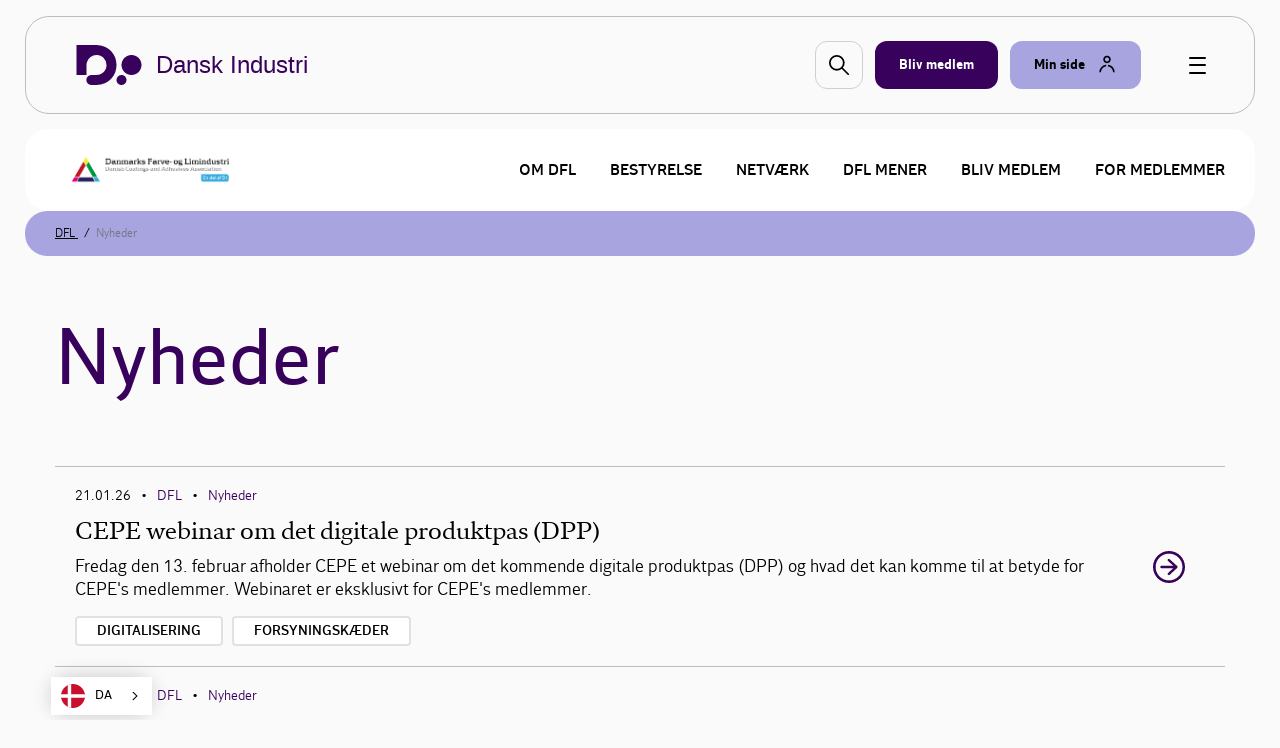

--- FILE ---
content_type: text/html; charset=utf-8
request_url: https://www.danskindustri.dk/medlemsforeninger/dfl/nyheder/
body_size: 8047
content:

<!DOCTYPE html>
<html class="no-js theme-didk2023" lang="da"  data-id="c20599c9-bdb5-42d4-89b2-21acccaf1246" >
<head>
    <meta charset="utf-8">
    <meta http-equiv="X-UA-Compatible" content="IE=edge">

    <link rel="preload" href="/dist/css/styles.css?v=639045164620000000" as="style" />
    
        <link rel="preload" href="/dist/static/fonts/disans_rg-webfont.woff2" as="font" type="font/woff2" crossorigin />
        <link rel="preload" href="/dist/static/fonts/disans_dbd-webfont.woff2" as="font" type="font/woff2" crossorigin />
        <link rel="preload" href="/dist/static/fonts/disans_he-webfont.woff2" as="font" type="font/woff2" crossorigin />
        <link rel="preload" href="/dist/static/fonts/diserif_rg-webfont.woff2" as="font" type="font/woff2" crossorigin />
        <link rel="preload" href="/dist/static/fonts/diserif_bd-webfont.woff2" as="font" type="font/woff2" crossorigin />
        <link rel="preload" href="/dist/static/fonts/di_sans-book-webfont.woff2" as="font" type="font/woff2" crossorigin />
        <link rel="preload" href="/dist/static/fonts/diserif_it-webfont.woff2" as="font" type="font/woff2" crossorigin />
        <link rel="preload" href="/dist/static/fonts/DISansDisplay-Bold.otf" as="font" type="font/otf" crossorigin />
        <link rel="preload" href="/dist/static/fonts/DISansDisplay-Regular.otf" as="font" type="font/otf" crossorigin />
        <link rel="preload" href="/dist/static/fonts/DINumbersOffice-Medium.woff2" as="font" type="font/woff2" crossorigin />
    <link rel="preload" href="https://policy.app.cookieinformation.com/uc.js" data-culture="da" as="script" />
    <link rel="preload" href="/Scripts/js/Head.js?v=9wHl6qMUBeJdMuWHIMlsAG2BiWo" as="script" />
    <link rel="preload" href="/dist/js/VendorApp.js?v=20251219" as="script" />
    
    <link rel="dns-prefetch" href="//js-agent.newrelic.com"/>
    <link rel="dns-prefetch" href="//bam.nr-data.net"/>
    <link rel="stylesheet" href="/dist/css/styles.css?v=639045164620000000" /> 
    <link rel="stylesheet" href="/dist/css/print.css?v=KI1mzRgbjLklj_9xYzhg_1O5_pc" media="print" />

    <meta name="HandheldFriendly" content="True">
    <meta name="viewport" content="width=device-width, initial-scale=1, minimal-ui" />
    <script src="/Scripts/js/Head.js?v=9wHl6qMUBeJdMuWHIMlsAG2BiWo" async></script>
    

    <meta property="twitter:site" content="@DanskIndustri" />
    <link rel="icon" href="https://www.danskindustri.dk/globalassets/medlemsforeninger/dfl/dfl_logo-pos_32x32_fav.png" sizes="32x32">


<title>Nyheder - DFL - DI</title>
<meta name="description" content="L&#xE6;s seneste nyt fra DFL" />
<link rel="canonical" href="https://www.danskindustri.dk/medlemsforeninger/dfl/nyheder/" />
<meta property="og:title" content="Nyheder - DFL - DI" />
<meta property="og:description" content="L&#xE6;s seneste nyt fra DFL" />
<meta property="og:type" content="website" />
<meta property="og:url" content="https://www.danskindustri.dk/medlemsforeninger/dfl/nyheder/" />
<meta property="twitter:url" content="https://www.danskindustri.dk/medlemsforeninger/dfl/nyheder/" />
<meta property="twitter:creator" content="@DanskIndustri" />
<meta property="twitter:title" content="Nyheder" />
<meta property="twitter:description" content="L&#xE6;s seneste nyt fra DFL" />
<meta property="twitter:card" content="summary" />
<meta name="robots" content="index, follow" />
<meta name="application-name" content="Nyheder - DFL - DI">
<meta name="msapplication-tooltip" content="L&#xE6;s seneste nyt fra DFL">    <script id="CookieConsent" src="https://policy.app.cookieinformation.com/uc.js" data-culture="da" type="text/javascript"></script>
    <script>
!function(T,l,y){var S=T.location,k="script",D="instrumentationKey",C="ingestionendpoint",I="disableExceptionTracking",E="ai.device.",b="toLowerCase",w="crossOrigin",N="POST",e="appInsightsSDK",t=y.name||"appInsights";(y.name||T[e])&&(T[e]=t);var n=T[t]||function(d){var g=!1,f=!1,m={initialize:!0,queue:[],sv:"5",version:2,config:d};function v(e,t){var n={},a="Browser";return n[E+"id"]=a[b](),n[E+"type"]=a,n["ai.operation.name"]=S&&S.pathname||"_unknown_",n["ai.internal.sdkVersion"]="javascript:snippet_"+(m.sv||m.version),{time:function(){var e=new Date;function t(e){var t=""+e;return 1===t.length&&(t="0"+t),t}return e.getUTCFullYear()+"-"+t(1+e.getUTCMonth())+"-"+t(e.getUTCDate())+"T"+t(e.getUTCHours())+":"+t(e.getUTCMinutes())+":"+t(e.getUTCSeconds())+"."+((e.getUTCMilliseconds()/1e3).toFixed(3)+"").slice(2,5)+"Z"}(),iKey:e,name:"Microsoft.ApplicationInsights."+e.replace(/-/g,"")+"."+t,sampleRate:100,tags:n,data:{baseData:{ver:2}}}}var h=d.url||y.src;if(h){function a(e){var t,n,a,i,r,o,s,c,u,p,l;g=!0,m.queue=[],f||(f=!0,t=h,s=function(){var e={},t=d.connectionString;if(t)for(var n=t.split(";"),a=0;a<n.length;a++){var i=n[a].split("=");2===i.length&&(e[i[0][b]()]=i[1])}if(!e[C]){var r=e.endpointsuffix,o=r?e.location:null;e[C]="https://"+(o?o+".":"")+"dc."+(r||"services.visualstudio.com")}return e}(),c=s[D]||d[D]||"",u=s[C],p=u?u+"/v2/track":d.endpointUrl,(l=[]).push((n="SDK LOAD Failure: Failed to load Application Insights SDK script (See stack for details)",a=t,i=p,(o=(r=v(c,"Exception")).data).baseType="ExceptionData",o.baseData.exceptions=[{typeName:"SDKLoadFailed",message:n.replace(/\./g,"-"),hasFullStack:!1,stack:n+"\nSnippet failed to load ["+a+"] -- Telemetry is disabled\nHelp Link: https://go.microsoft.com/fwlink/?linkid=2128109\nHost: "+(S&&S.pathname||"_unknown_")+"\nEndpoint: "+i,parsedStack:[]}],r)),l.push(function(e,t,n,a){var i=v(c,"Message"),r=i.data;r.baseType="MessageData";var o=r.baseData;return o.message='AI (Internal): 99 message:"'+("SDK LOAD Failure: Failed to load Application Insights SDK script (See stack for details) ("+n+")").replace(/\"/g,"")+'"',o.properties={endpoint:a},i}(0,0,t,p)),function(e,t){if(JSON){var n=T.fetch;if(n&&!y.useXhr)n(t,{method:N,body:JSON.stringify(e),mode:"cors"});else if(XMLHttpRequest){var a=new XMLHttpRequest;a.open(N,t),a.setRequestHeader("Content-type","application/json"),a.send(JSON.stringify(e))}}}(l,p))}function i(e,t){f||setTimeout(function(){!t&&m.core||a()},500)}var e=function(){var n=l.createElement(k);n.src=h;var e=y[w];return!e&&""!==e||"undefined"==n[w]||(n[w]=e),n.onload=i,n.onerror=a,n.onreadystatechange=function(e,t){"loaded"!==n.readyState&&"complete"!==n.readyState||i(0,t)},n}();y.ld<0?l.getElementsByTagName("head")[0].appendChild(e):setTimeout(function(){l.getElementsByTagName(k)[0].parentNode.appendChild(e)},y.ld||0)}try{m.cookie=l.cookie}catch(p){}function t(e){for(;e.length;)!function(t){m[t]=function(){var e=arguments;g||m.queue.push(function(){m[t].apply(m,e)})}}(e.pop())}var n="track",r="TrackPage",o="TrackEvent";t([n+"Event",n+"PageView",n+"Exception",n+"Trace",n+"DependencyData",n+"Metric",n+"PageViewPerformance","start"+r,"stop"+r,"start"+o,"stop"+o,"addTelemetryInitializer","setAuthenticatedUserContext","clearAuthenticatedUserContext","flush"]),m.SeverityLevel={Verbose:0,Information:1,Warning:2,Error:3,Critical:4};var s=(d.extensionConfig||{}).ApplicationInsightsAnalytics||{};if(!0!==d[I]&&!0!==s[I]){var c="onerror";t(["_"+c]);var u=T[c];T[c]=function(e,t,n,a,i){var r=u&&u(e,t,n,a,i);return!0!==r&&m["_"+c]({message:e,url:t,lineNumber:n,columnNumber:a,error:i}),r},d.autoExceptionInstrumented=!0}return m}(y.cfg);function a(){y.onInit&&y.onInit(n)}(T[t]=n).queue&&0===n.queue.length?(n.queue.push(a),n.trackPageView({})):a()}(window,document,{src: "https://js.monitor.azure.com/scripts/b/ai.2.gbl.min.js", crossOrigin: "anonymous", cfg: {instrumentationKey: '49cbc170-01d1-4752-90cd-609e401f6261', disableCookiesUsage: false }});
</script>

    <style>

.theme--local.theme-didk .navigation-deck {
    background-color: #fff;
}

</style>
<script type="text/javascript" src="https://cdn.weglot.com/weglot.min.js"></script>
<script>
    Weglot.initialize({
        api_key: 'wg_c014f97a1bad92e8b9f5e46c4932f77f2'
    });
</script>
<!-- Google Tag Manager -->
<script>
!function(){"use strict";function l(e){for(var t=e,r=0,n=document.cookie.split(";");r<n.length;r++){var o=n[r].split("=");if(o[0].trim()===t)return o[1]}}function s(e){return localStorage.getItem(e)}function u(e){return window[e]}function A(e,t){e=document.querySelector(e);return t?null==e?void 0:e.getAttribute(t):null==e?void 0:e.textContent}var e=window,t=document,r="script",n="dataLayer",o="https://gtm.danskindustri.dk",a="",i="8bq8saflaekz",c="ca20b=aWQ9R1RNLVdNWkJWODg%3D&page=2",g="stapeUserId",v="",E="",d=!1;try{var d=!!g&&(m=navigator.userAgent,!!(m=new RegExp("Version/([0-9._]+)(.*Mobile)?.*Safari.*").exec(m)))&&16.4<=parseFloat(m[1]),f="stapeUserId"===g,I=d&&!f?function(e,t,r){void 0===t&&(t="");var n={cookie:l,localStorage:s,jsVariable:u,cssSelector:A},t=Array.isArray(t)?t:[t];if(e&&n[e])for(var o=n[e],a=0,i=t;a<i.length;a++){var c=i[a],c=r?o(c,r):o(c);if(c)return c}else console.warn("invalid uid source",e)}(g,v,E):void 0;d=d&&(!!I||f)}catch(e){console.error(e)}var m=e,g=(m[n]=m[n]||[],m[n].push({"gtm.start":(new Date).getTime(),event:"gtm.js"}),t.getElementsByTagName(r)[0]),v=I?"&bi="+encodeURIComponent(I):"",E=t.createElement(r),f=(d&&(i=8<i.length?i.replace(/([a-z]{8}$)/,"kp$1"):"kp"+i),!d&&a?a:o);E.async=!0,E.src=f+"/"+i+".js?"+c+v,null!=(e=g.parentNode)&&e.insertBefore(E,g)}();
</script>
<!-- End Google Tag Manager -->

</head>
<body data-diinternal="false">
    <!-- Google Tag Manager (noscript) -->
<noscript><iframe src='' height='0' width='0' style='display:none;visibility:hidden' data-category-consent='cookie_cat_marketing' data-consent-src='https://www.googletagmanager.com/ns.html?id=GTM-WMZBV88'></iframe></noscript>
<!-- End Google Tag Manager (noscript) -->

    

    <div class="page-wrapper">
            <div class="js--main-header">
                


<div class="slide-in js--menu">
    <div class="slide-in__inner">
        <div class="slide-in__close js--close-overlay"></div>
        <div class="slide-in__scrollable">
            <div class="slide-in__nav">
                <ul>
                        <li>
                            <a href="/vi-radgiver-dig/" class="slide-in__nav-item" title="Vi r&#xE5;dgiver dig">
                                Vi r&#xE5;dgiver dig
                            </a>
                        </li>
                        <li>
                            <a href="/arrangementer/" class="slide-in__nav-item" title="Kurser, arrangementer og netv&#xE6;rk">
                                Kurser, arrangementer og netv&#xE6;rk
                            </a>
                        </li>
                        <li>
                            <a href="/brancher-og-foreninger/" class="slide-in__nav-item" title="Brancher og foreninger">
                                Brancher og foreninger
                            </a>
                        </li>
                        <li>
                            <a href="/politik-og-analyser/" class="slide-in__nav-item" title="Politik og analyser">
                                Politik og analyser
                            </a>
                        </li>
                        <li>
                            <a href="/di-business/" class="slide-in__nav-item" title="DI Business">
                                DI Business
                            </a>
                        </li>
                        <li>
                            <a href="/om-di/" class="slide-in__nav-item" title="Om DI">
                                Om DI
                            </a>
                        </li>
                </ul>
            </div>
                <div class="slide-in__nav">
                    <ul>
                                <li>
                                    <a href="/om-di/kontakt-os/presse/" class="slide-in__nav-item slide-in__nav-item--small" title="Presse">
                                            <span class="icon">
                                                
    <svg class="svg-icon svg-icon--profile">
        <use xlink:href="/dist/svg/svg-sprite.svg?v=504911232000000000#profile"></use>
    </svg>

                                            </span>
                                        Presse
                                    </a>
                                </li>
                                <li>
                                    <a href="/om-di/kontakt-os/" class="slide-in__nav-item slide-in__nav-item--small" title="Kontakt os">
                                            <span class="icon">
                                                
    <svg class="svg-icon svg-icon--profile">
        <use xlink:href="/dist/svg/svg-sprite.svg?v=504911232000000000#profile"></use>
    </svg>

                                            </span>
                                        Kontakt os
                                    </a>
                                </li>
                                <li>
                                    <a href="/om-di/job-i-di/" class="slide-in__nav-item slide-in__nav-item--small" title="Job i DI">
                                            <span class="icon">
                                                
    <svg class="svg-icon svg-icon--profile">
        <use xlink:href="/dist/svg/svg-sprite.svg?v=504911232000000000#profile"></use>
    </svg>

                                            </span>
                                        Job i DI
                                    </a>
                                </li>
                                <li>
                                    <a href="/english/" class="slide-in__nav-item slide-in__nav-item--small" title="English">
                                            <span class="icon icon--full">
                                                
    <svg class="svg-icon svg-icon--flag_uk">
        <use xlink:href="/dist/svg/svg-sprite.svg?v=504911232000000000#flag_uk"></use>
    </svg>

                                            </span>
                                        English
                                    </a>
                                </li>
                            <li>
                                <a href="/bliv-medlem/" class="slide-in__nav-item slide-in__nav-item--small" title="Bliv medlem">
                                    <span class="icon">
                                        
    <svg class="svg-icon svg-icon--industrienshus">
        <use xlink:href="/dist/svg/svg-sprite.svg?v=504911232000000000#industrienshus"></use>
    </svg>

                                    </span>
                                    Bliv medlem
                                </a>
                            </li>
                    </ul>
                </div>
        </div>
    </div>
</div>                <div class="sticky-menu js--sticky-menu is-home">
                    <div class="sticky-menu__inner js--sticky-menu-inner">



<header class="new-header new-header--bordered">
    <div class="w--lg">
        <div class="new-header__inner">
                <a href="/" class="button button--logo theme--local theme-didk2023" title="Til forsiden">

    <svg class="svg-icon svg-icon--logo">
        <use xlink:href="/dist/svg/svg-sprite-v2.svg?v=504911232000000000#logo"></use>
    </svg>
                        <span class="text text--headline">Dansk Industri</span>
                </a>

                <a href="#" class="new-header__item new-header__item--bordered new-header__item--icon js--raffle-search-button">
                    
    <svg class="svg-icon svg-icon--search">
        <use xlink:href="/dist/svg/svg-sprite.svg?v=504911232000000000#search"></use>
    </svg>

                </a>
            
                <a href="/bliv-medlem/" class="new-header__item new-header__item--bordered new-header__item--brand new-header__item--visible-desktop" title="Bliv medlem" >
                    <span class="text">Bliv medlem</span>
                </a>
            <span class="new-header__item-container">
                <a href="#" class="new-header__item new-header__item--bordered has-icon new-header__item--brand-light js--mysite-toggle" data-userid="">
                    <span class="text">Min side</span>

    <svg class="svg-icon svg-icon--staff">
        <use xlink:href="/dist/svg/svg-sprite-v2.svg?v=504911232000000000#staff"></use>
    </svg>
                </a>
                <div class="new-header__dropdown new-header__dropdown--tooltip js--mysite-tooltip">
                    <div class="new-header__dropdown__area">
                        <a href="#" class="new-header__dropdown__item new-header__dropdown__item--remarkable js--mysite-tooltip-toogle">
                            <span class="icon">
                                
    <svg class="svg-icon svg-icon--person">
        <use xlink:href="/dist/svg/svg-sprite.svg?v=504911232000000000#person"></use>
    </svg>

                            </span>
                            <span class="new-header__dropdown__title">
                                Velkommen tilbage
                            </span>
                            <span class="new-header__dropdown__text js--mysite-tooltip-number">
                                Der er 0 nye anbefalinger til dig
                            </span>
                        </a>
                    </div>
                </div>
                <div class="new-header__dropdown js--mysite">
                    <div class="new-header__dropdown__area">
                        <a href="https://dit.di.dk" class="new-header__dropdown__item new-header__dropdown__item--remarkable js--login-intent-mypage" target="_blank" data-datalayer-obj='{"event": "login_intent"}'>
                            <span class="icon">
                                
    <svg class="svg-icon svg-icon--person">
        <use xlink:href="/dist/svg/svg-sprite.svg?v=504911232000000000#person"></use>
    </svg>

                            </span>
                            <span class="new-header__dropdown__title">
                                Min side
                            </span>
                            <span class="new-header__dropdown__text">
F&#xE5; adgang til dine netv&#xE6;rk, tilmeldinger og &#xF8;vrige DI-services.                            </span>
                        </a>
                    </div>
                    <div class="new-header__dropdown__area js--mysite-recommendations" style="display: none;">
                        <div class="new-header__dropdown__item">
                            <span class="new-header__dropdown__title">
                                Anbefalet til dig
                            </span>
                            <span class="new-header__dropdown__number js--mysite-recommendations-number"></span>
                        </div>
                    </div>
                        <div class="new-header__dropdown__area">
                            <div class="new-header__dropdown__item">
                                <span class="new-header__dropdown__title">
                                    Ny hos DI?
                                </span>
                            </div>
                            <ul class="new-header__dropdown__item new-header__dropdown__item--list">
                                <li class="new-header__dropdown__list-item">
                                    <a href="https://dit.di.dk/Authorization/Create" class="js--login-intent-newuser" target="_blank" data-datalayer-obj='{"event": "login_intent"}'>
                                        Opret en ny bruger hvis du ikke allerede har et login
                                            
<span class="arrow ">
    <svg viewBox="0 0 34 34" xmlns="http://www.w3.org/2000/svg">
        <g fill-rule="evenodd">
            <path class="fill" d="M34 17c0 9.405-7.595 17-17 17-9.366 0-17-7.595-17-17C0 7.595 7.634 0 17 0c9.405 0 17 7.595 17 17zm-8.343 1.023c.315-.315.433-.708.433-1.023 0-.394-.118-.708-.433-1.023l-7.988-7.28c-.12-.158-.473-.354-.827-.354-.71 0-1.338.63-1.338 1.298 0 .277.078.67.393.946l5.746 5.076H9.05c-.668 0-1.298.63-1.298 1.338 0 .708.63 1.26 1.3 1.26h12.592l-5.746 5.154c-.315.236-.393.63-.393.945 0 .668.63 1.297 1.338 1.297.393 0 .747-.236.944-.393l7.87-7.24z" />
            <path class="border" d="M34 17c0-9.405-7.595-17-17-17C7.634 0 0 7.595 0 17c0 9.405 7.634 17 17 17 9.405 0 17-7.595 17-17zm-2.715 0c0 7.87-6.375 14.245-14.285 14.245C9.13 31.245 2.794 24.87 2.794 17 2.794 9.13 9.13 2.794 17 2.794c7.91 0 14.285 6.336 14.285 14.206z" />
            <path d="M25.657 18.023c.315-.315.433-.708.433-1.023 0-.394-.118-.708-.433-1.023l-7.988-7.28c-.12-.158-.473-.354-.827-.354-.71 0-1.338.63-1.338 1.298 0 .277.078.67.393.946l5.746 5.076H9.05c-.668 0-1.298.63-1.298 1.338 0 .708.63 1.26 1.3 1.26h12.592l-5.746 5.154c-.315.236-.393.63-.393.945 0 .668.63 1.297 1.338 1.297.393 0 .747-.236.944-.393l7.87-7.24z" class="arrow-shape" />
        </g>
    </svg>
</span>
                                    </a>
                                </li>
                            </ul>
                        </div>
                </div>
            </span>
            <a href="javascript:" class="button button--burger js--burger">
                <span></span>
            </a>
        </div>
    </div>
</header>

        <section class="section">
            <div class="deck deck--tight">
                <div class="w--lg">
                    <div class="navigation-deck js--navigation-deck">
                        <div class="navigation-deck__group">
                            <a href="/medlemsforeninger/dfl/">
                                <img src="/link/95fa964b9e814e369da10ba744133945.aspx" class="navigation-deck__logo">
                            </a>
                            <span class="navigation-deck__toggle js--toggle-mobile">
                                Menu
                                <span class="navigation-deck__toggle__icon">
                                    <span></span><span></span><span></span><span></span><span></span><span></span><span></span><span></span><span></span>
                                </span>
                            </span>
                        </div>
                        <nav class="navigation-deck__nav">
                            <ul class="navigation-deck__nav__list">
                                        <li class="navigation-deck__nav__list__item ">
                                            <a href="/medlemsforeninger/dfl/om-dfl/" >Om DFL</a>
                                        </li>
                                        <li class="navigation-deck__nav__list__item ">
                                            <a href="/medlemsforeninger/dfl/om-dfl/bestyrelse/" >Bestyrelse</a>
                                        </li>
                                        <li class="navigation-deck__nav__list__item ">
                                            <a href="/medlemsforeninger/dfl/netvark/" >Netv&#xE6;rk</a>
                                        </li>
                                        <li class="navigation-deck__nav__list__item ">
                                            <a href="/medlemsforeninger/dfl/dfl-mener/" >DFL mener</a>
                                        </li>
                                        <li class="navigation-deck__nav__list__item ">
                                            <a href="/medlemsforeninger/dfl/om-dfl/bliv-medlem/" >Bliv medlem</a>
                                        </li>
                                        <li class="navigation-deck__nav__list__item ">
                                            <a href="/medlemsforeninger/dfl/for-medlemmer2/" >For medlemmer</a>
                                        </li>
                            </ul>
                        </nav>
                    </div>
                </div>
            </div>
        </section>
                    </div>
                </div>
            </div>
        <main>
            <!-- ExtendedBasisSitestandardPage/Index.cshtml -->
<section class="section">
    

            <div class="deck deck--slim deck--brand-light">
                <div class="w--lg">
                <nav class="breadcrumbs">
                    <ul class="breadcrumbs__list v--desktop-only">
                            <li class="breadcrumbs__item">
                                    <a href="/medlemsforeninger/dfl/">
                                        DFL
                                    </a>
                            </li>
                            <li class="breadcrumbs__item">
Nyheder                            </li>
                    </ul>

                </nav>
                    </div>
                </div>






</section>





<section class="section">
    <div class="deck">


    <div class="w--lg">
        <div class="heavy-title">
                <h2 >Nyheder</h2>
        </div>
    </div>
    </div>
    <div class="deck">
        <div class="w--md">
            

    <ul class="abstract-list js--read-more" data-readMoreDataType="html">
        



<li class="abstract-list__item abstract-list__item--no-image">

    <div class="abstract-list__item__content">


<p class="meta">21.01.26        <em>&bull;</em>
            <a href="/medlemsforeninger/dfl/" >
                DFL
            </a>
        <em>&bull;</em>
            <a href="/medlemsforeninger/dfl/nyheder/" >
                Nyheder
            </a>
</p>
        <a class="button" href="https://www.danskindustri.dk/medlemsforeninger/dfl/nyhedsarkiv/20262/webinarer-om-det-digitale-produktpas-dpp/" >
            <h4 class="abstract-list__item__content__head">
                CEPE webinar om det digitale produktpas (DPP)
            </h4>
            <p class="abstract-list__item__content__body">
                Fredag den 13. februar afholder CEPE et webinar om det kommende digitale produktpas (DPP) og hvad det kan komme til at betyde for CEPE&#39;s medlemmer. Webinaret er eksklusivt for CEPE&#39;s medlemmer.
            </p>
        </a>

            <div class="tags">
                <ul class="tags__list">
                        <li class="tags__list__item">
                                <a href="/soeg/?SearchQuery=&quot;Digitalisering&quot;" class="button button--tag">Digitalisering</a>
                        </li>
                        <li class="tags__list__item">
                                <a href="/soeg/?SearchQuery=&quot;Forsyningsk&#xE6;der&quot;" class="button button--tag">Forsyningsk&#xE6;der</a>
                        </li>

                </ul>
            </div>
    </div>

    <a class="button arrow__wrapper" href="https://www.danskindustri.dk/medlemsforeninger/dfl/nyhedsarkiv/20262/webinarer-om-det-digitale-produktpas-dpp/">
            
<span class="arrow arrow--colored">
    <svg viewBox="0 0 34 34" xmlns="http://www.w3.org/2000/svg">
        <g fill-rule="evenodd">
            <path class="fill" d="M34 17c0 9.405-7.595 17-17 17-9.366 0-17-7.595-17-17C0 7.595 7.634 0 17 0c9.405 0 17 7.595 17 17zm-8.343 1.023c.315-.315.433-.708.433-1.023 0-.394-.118-.708-.433-1.023l-7.988-7.28c-.12-.158-.473-.354-.827-.354-.71 0-1.338.63-1.338 1.298 0 .277.078.67.393.946l5.746 5.076H9.05c-.668 0-1.298.63-1.298 1.338 0 .708.63 1.26 1.3 1.26h12.592l-5.746 5.154c-.315.236-.393.63-.393.945 0 .668.63 1.297 1.338 1.297.393 0 .747-.236.944-.393l7.87-7.24z" />
            <path class="border" d="M34 17c0-9.405-7.595-17-17-17C7.634 0 0 7.595 0 17c0 9.405 7.634 17 17 17 9.405 0 17-7.595 17-17zm-2.715 0c0 7.87-6.375 14.245-14.285 14.245C9.13 31.245 2.794 24.87 2.794 17 2.794 9.13 9.13 2.794 17 2.794c7.91 0 14.285 6.336 14.285 14.206z" />
            <path d="M25.657 18.023c.315-.315.433-.708.433-1.023 0-.394-.118-.708-.433-1.023l-7.988-7.28c-.12-.158-.473-.354-.827-.354-.71 0-1.338.63-1.338 1.298 0 .277.078.67.393.946l5.746 5.076H9.05c-.668 0-1.298.63-1.298 1.338 0 .708.63 1.26 1.3 1.26h12.592l-5.746 5.154c-.315.236-.393.63-.393.945 0 .668.63 1.297 1.338 1.297.393 0 .747-.236.944-.393l7.87-7.24z" class="arrow-shape" />
        </g>
    </svg>
</span>
    </a>
</li>

<li class="abstract-list__item abstract-list__item--no-image">

    <div class="abstract-list__item__content">


<p class="meta">21.01.26        <em>&bull;</em>
            <a href="/medlemsforeninger/dfl/" >
                DFL
            </a>
        <em>&bull;</em>
            <a href="/medlemsforeninger/dfl/nyheder/" >
                Nyheder
            </a>
</p>
        <a class="button" href="https://www.danskindustri.dk/medlemsforeninger/dfl/nyhedsarkiv/20262/nye-blomst-kriterier/" >
            <h4 class="abstract-list__item__content__head">
                Nye Blomst-kriterier
            </h4>
            <p class="abstract-list__item__content__body">
                De nye Blomstkriterier har v&#230;re l&#230;nge undervejs, men er nu blevet offentliggjort i EU-Tidende. Kriteries&#230;ttet udvides, s&#229;ledes at flere produkttyper kan opn&#229; det europ&#230;iske milj&#248;m&#230;rke.
            </p>
        </a>

            <div class="tags">
                <ul class="tags__list">
                        <li class="tags__list__item">
                                <a href="/soeg/?SearchQuery=&quot;Milj&#xF8;&quot;" class="button button--tag">Milj&#xF8;</a>
                        </li>
                        <li class="tags__list__item">
                                <a href="/soeg/?SearchQuery=&quot;Kemi&quot;" class="button button--tag">Kemi</a>
                        </li>

                </ul>
            </div>
    </div>

    <a class="button arrow__wrapper" href="https://www.danskindustri.dk/medlemsforeninger/dfl/nyhedsarkiv/20262/nye-blomst-kriterier/">
            
<span class="arrow arrow--colored">
    <svg viewBox="0 0 34 34" xmlns="http://www.w3.org/2000/svg">
        <g fill-rule="evenodd">
            <path class="fill" d="M34 17c0 9.405-7.595 17-17 17-9.366 0-17-7.595-17-17C0 7.595 7.634 0 17 0c9.405 0 17 7.595 17 17zm-8.343 1.023c.315-.315.433-.708.433-1.023 0-.394-.118-.708-.433-1.023l-7.988-7.28c-.12-.158-.473-.354-.827-.354-.71 0-1.338.63-1.338 1.298 0 .277.078.67.393.946l5.746 5.076H9.05c-.668 0-1.298.63-1.298 1.338 0 .708.63 1.26 1.3 1.26h12.592l-5.746 5.154c-.315.236-.393.63-.393.945 0 .668.63 1.297 1.338 1.297.393 0 .747-.236.944-.393l7.87-7.24z" />
            <path class="border" d="M34 17c0-9.405-7.595-17-17-17C7.634 0 0 7.595 0 17c0 9.405 7.634 17 17 17 9.405 0 17-7.595 17-17zm-2.715 0c0 7.87-6.375 14.245-14.285 14.245C9.13 31.245 2.794 24.87 2.794 17 2.794 9.13 9.13 2.794 17 2.794c7.91 0 14.285 6.336 14.285 14.206z" />
            <path d="M25.657 18.023c.315-.315.433-.708.433-1.023 0-.394-.118-.708-.433-1.023l-7.988-7.28c-.12-.158-.473-.354-.827-.354-.71 0-1.338.63-1.338 1.298 0 .277.078.67.393.946l5.746 5.076H9.05c-.668 0-1.298.63-1.298 1.338 0 .708.63 1.26 1.3 1.26h12.592l-5.746 5.154c-.315.236-.393.63-.393.945 0 .668.63 1.297 1.338 1.297.393 0 .747-.236.944-.393l7.87-7.24z" class="arrow-shape" />
        </g>
    </svg>
</span>
    </a>
</li>

<li class="abstract-list__item abstract-list__item--no-image">

    <div class="abstract-list__item__content">


<p class="meta">12.01.26        <em>&bull;</em>
            <a href="/medlemsforeninger/dfl/" >
                DFL
            </a>
        <em>&bull;</em>
            <a href="/medlemsforeninger/dfl/nyheder/" >
                Nyheder
            </a>
</p>
        <a class="button" href="https://www.danskindustri.dk/medlemsforeninger/dfl/nyhedsarkiv/20262/opdateret-lovoversigt/" >
            <h4 class="abstract-list__item__content__head">
                Opdateret Lovoversigt
            </h4>
            <p class="abstract-list__item__content__body">
                Foreningens lovoversigt er opdateret. Lovoversigten skal give foreningens medlemmer et overblik over relevant lovgivning inden for s&#230;rligt milj&#248; og arbejdsmilj&#248;.
            </p>
        </a>

            <div class="tags">
                <ul class="tags__list">
                        <li class="tags__list__item">
                                <a href="/soeg/?SearchQuery=&quot;Arbejdsmilj&#xF8;&quot;" class="button button--tag">Arbejdsmilj&#xF8;</a>
                        </li>
                        <li class="tags__list__item">
                                <a href="/soeg/?SearchQuery=&quot;Milj&#xF8;&quot;" class="button button--tag">Milj&#xF8;</a>
                        </li>
                        <li class="tags__list__item">
                                <a href="/soeg/?SearchQuery=&quot;Kemi&quot;" class="button button--tag">Kemi</a>
                        </li>

                </ul>
            </div>
    </div>

    <a class="button arrow__wrapper" href="https://www.danskindustri.dk/medlemsforeninger/dfl/nyhedsarkiv/20262/opdateret-lovoversigt/">
            
<span class="arrow arrow--colored">
    <svg viewBox="0 0 34 34" xmlns="http://www.w3.org/2000/svg">
        <g fill-rule="evenodd">
            <path class="fill" d="M34 17c0 9.405-7.595 17-17 17-9.366 0-17-7.595-17-17C0 7.595 7.634 0 17 0c9.405 0 17 7.595 17 17zm-8.343 1.023c.315-.315.433-.708.433-1.023 0-.394-.118-.708-.433-1.023l-7.988-7.28c-.12-.158-.473-.354-.827-.354-.71 0-1.338.63-1.338 1.298 0 .277.078.67.393.946l5.746 5.076H9.05c-.668 0-1.298.63-1.298 1.338 0 .708.63 1.26 1.3 1.26h12.592l-5.746 5.154c-.315.236-.393.63-.393.945 0 .668.63 1.297 1.338 1.297.393 0 .747-.236.944-.393l7.87-7.24z" />
            <path class="border" d="M34 17c0-9.405-7.595-17-17-17C7.634 0 0 7.595 0 17c0 9.405 7.634 17 17 17 9.405 0 17-7.595 17-17zm-2.715 0c0 7.87-6.375 14.245-14.285 14.245C9.13 31.245 2.794 24.87 2.794 17 2.794 9.13 9.13 2.794 17 2.794c7.91 0 14.285 6.336 14.285 14.206z" />
            <path d="M25.657 18.023c.315-.315.433-.708.433-1.023 0-.394-.118-.708-.433-1.023l-7.988-7.28c-.12-.158-.473-.354-.827-.354-.71 0-1.338.63-1.338 1.298 0 .277.078.67.393.946l5.746 5.076H9.05c-.668 0-1.298.63-1.298 1.338 0 .708.63 1.26 1.3 1.26h12.592l-5.746 5.154c-.315.236-.393.63-.393.945 0 .668.63 1.297 1.338 1.297.393 0 .747-.236.944-.393l7.87-7.24z" class="arrow-shape" />
        </g>
    </svg>
</span>
    </a>
</li>

<li class="abstract-list__item abstract-list__item--no-image">

    <div class="abstract-list__item__content">


<p class="meta">17.12.25        <em>&bull;</em>
            <a href="/medlemsforeninger/dfl/" >
                DFL
            </a>
        <em>&bull;</em>
            <a href="/medlemsforeninger/dfl/nyheder/" >
                Nyheder
            </a>
</p>
        <a class="button" href="https://www.danskindustri.dk/medlemsforeninger/dfl/nyhedsarkiv/2025/julehilsen-2025/" >
            <h4 class="abstract-list__item__content__head">
                Julehilsen 2025
            </h4>
            <p class="abstract-list__item__content__body">
                &#197;ret g&#229;r p&#229; h&#230;ld, og vi vil gerne benytte lejligheden til at sige tak for et godt og engageret samarbejde til alle vores medlemmer med &#248;nsket om en gl&#230;delig jul og et sk&#248;nt nyt&#229;r.
            </p>
        </a>

            <div class="tags">
                <ul class="tags__list">
                        <li class="tags__list__item">
                                <a href="/soeg/?SearchQuery=&quot;Brancher og fag&quot;" class="button button--tag">Brancher og fag</a>
                        </li>

                </ul>
            </div>
    </div>

    <a class="button arrow__wrapper" href="https://www.danskindustri.dk/medlemsforeninger/dfl/nyhedsarkiv/2025/julehilsen-2025/">
            
<span class="arrow arrow--colored">
    <svg viewBox="0 0 34 34" xmlns="http://www.w3.org/2000/svg">
        <g fill-rule="evenodd">
            <path class="fill" d="M34 17c0 9.405-7.595 17-17 17-9.366 0-17-7.595-17-17C0 7.595 7.634 0 17 0c9.405 0 17 7.595 17 17zm-8.343 1.023c.315-.315.433-.708.433-1.023 0-.394-.118-.708-.433-1.023l-7.988-7.28c-.12-.158-.473-.354-.827-.354-.71 0-1.338.63-1.338 1.298 0 .277.078.67.393.946l5.746 5.076H9.05c-.668 0-1.298.63-1.298 1.338 0 .708.63 1.26 1.3 1.26h12.592l-5.746 5.154c-.315.236-.393.63-.393.945 0 .668.63 1.297 1.338 1.297.393 0 .747-.236.944-.393l7.87-7.24z" />
            <path class="border" d="M34 17c0-9.405-7.595-17-17-17C7.634 0 0 7.595 0 17c0 9.405 7.634 17 17 17 9.405 0 17-7.595 17-17zm-2.715 0c0 7.87-6.375 14.245-14.285 14.245C9.13 31.245 2.794 24.87 2.794 17 2.794 9.13 9.13 2.794 17 2.794c7.91 0 14.285 6.336 14.285 14.206z" />
            <path d="M25.657 18.023c.315-.315.433-.708.433-1.023 0-.394-.118-.708-.433-1.023l-7.988-7.28c-.12-.158-.473-.354-.827-.354-.71 0-1.338.63-1.338 1.298 0 .277.078.67.393.946l5.746 5.076H9.05c-.668 0-1.298.63-1.298 1.338 0 .708.63 1.26 1.3 1.26h12.592l-5.746 5.154c-.315.236-.393.63-.393.945 0 .668.63 1.297 1.338 1.297.393 0 .747-.236.944-.393l7.87-7.24z" class="arrow-shape" />
        </g>
    </svg>
</span>
    </a>
</li>
        <li class="abstract-list__read-more-bar js--read-more-bar" data-readMoreFetchUrl="/ListBlock/ReadMore?listBlockId=110935&amp;page=2&amp;themeId=40006">
            <a href="javascript:" class="js--read-more-fetch">Se flere nyheder</a>
        </li>

    </ul>

        </div>
    </div>
</section>
            
        </main>

<!-- CampaignFooter.cshtml -->
<footer class="main-footer main-footer--simple">
    <div class="w--lg">
        <div class="flex-grid">
            <div class="main-footer__column flex-grid__col flex-grid__col--12 flex-grid__col--sm-3">
                <span class="main-footer__logo">
                    <div class="icon">

    <svg class="svg-icon svg-icon--logo">
        <use xlink:href="/dist/svg/svg-sprite-v2.svg?v=504911232000000000#logo"></use>
    </svg>
                    </div>
                </span>
                <span>
                    <a href="/" class="button">G&#xE5; til di.dk</a>
                </span>
            </div>
            <div class="main-footer__column flex-grid__col flex-grid__col--12 flex-grid__col--sm-6 align-center--text">
                <p>H.C.Andersens Boulevard 18, 1553 K&oslash;benhavn V</p>
            </div>
            <div class="main-footer__column flex-grid__col flex-grid__col--12 flex-grid__col--sm-3 align-right">

                <a class="button button--link has-icon yourDI-link" href="/om-di/privatlivspolitik/">
                    <span class="text">Se DI&#x27;s privatlivspolitik</span>
                    <span class="arrow icon">
                        <svg viewBox="0 0 34 34" xmlns="http://www.w3.org/2000/svg">
                            <g fill-rule="evenodd">
                                <path class="fill" d="M34 17c0 9.405-7.595 17-17 17-9.366 0-17-7.595-17-17C0 7.595 7.634 0 17 0c9.405 0 17 7.595 17 17zm-8.343 1.023c.315-.315.433-.708.433-1.023 0-.394-.118-.708-.433-1.023l-7.988-7.28c-.12-.158-.473-.354-.827-.354-.71 0-1.338.63-1.338 1.298 0 .277.078.67.393.946l5.746 5.076H9.05c-.668 0-1.298.63-1.298 1.338 0 .708.63 1.26 1.3 1.26h12.592l-5.746 5.154c-.315.236-.393.63-.393.945 0 .668.63 1.297 1.338 1.297.393 0 .747-.236.944-.393l7.87-7.24z"></path>

                                <path class="border" d="M34 17c0-9.405-7.595-17-17-17C7.634 0 0 7.595 0 17c0 9.405 7.634 17 17 17 9.405 0 17-7.595 17-17zm-2.715 0c0 7.87-6.375 14.245-14.285 14.245C9.13 31.245 2.794 24.87 2.794 17 2.794 9.13 9.13 2.794 17 2.794c7.91 0 14.285 6.336 14.285 14.206z"></path>

                                <path d="M25.657 18.023c.315-.315.433-.708.433-1.023 0-.394-.118-.708-.433-1.023l-7.988-7.28c-.12-.158-.473-.354-.827-.354-.71 0-1.338.63-1.338 1.298 0 .277.078.67.393.946l5.746 5.076H9.05c-.668 0-1.298.63-1.298 1.338 0 .708.63 1.26 1.3 1.26h12.592l-5.746 5.154c-.315.236-.393.63-.393.945 0 .668.63 1.297 1.338 1.297.393 0 .747-.236.944-.393l7.87-7.24z" class="arrow-shape"></path>
                            </g>
                        </svg>
                    </span>
                </a>
            </div>
        </div>
    </div>
</footer>    </div>
    

    <script src="/dist/js/VendorApp.js?v=20251219" async></script>

    <script type='text/javascript'>
/*<![CDATA[*/
window.addEventListener('load', function () {
di.cookieConsent.handleMarketing(function () {
(function() {
var sz = document.createElement('script'); sz.type = 'text/javascript'; sz.async = true;
sz.src = '//siteimproveanalytics.com/js/siteanalyze_358440.js';
var s = document.getElementsByTagName('script')[0]; s.parentNode.insertBefore(sz, s);
})();
});
});
/*]]>*/
</script>

    <script defer="defer" src="/Util/Find/epi-util/find.js"></script>
<script>
document.addEventListener('DOMContentLoaded',function(){if(typeof FindApi === 'function'){var api = new FindApi();api.setApplicationUrl('/');api.setServiceApiBaseUrl('/find_v2/');api.processEventFromCurrentUri();api.bindWindowEvents();api.bindAClickEvent();api.sendBufferedEvents();}})
</script>

</body>
</html>